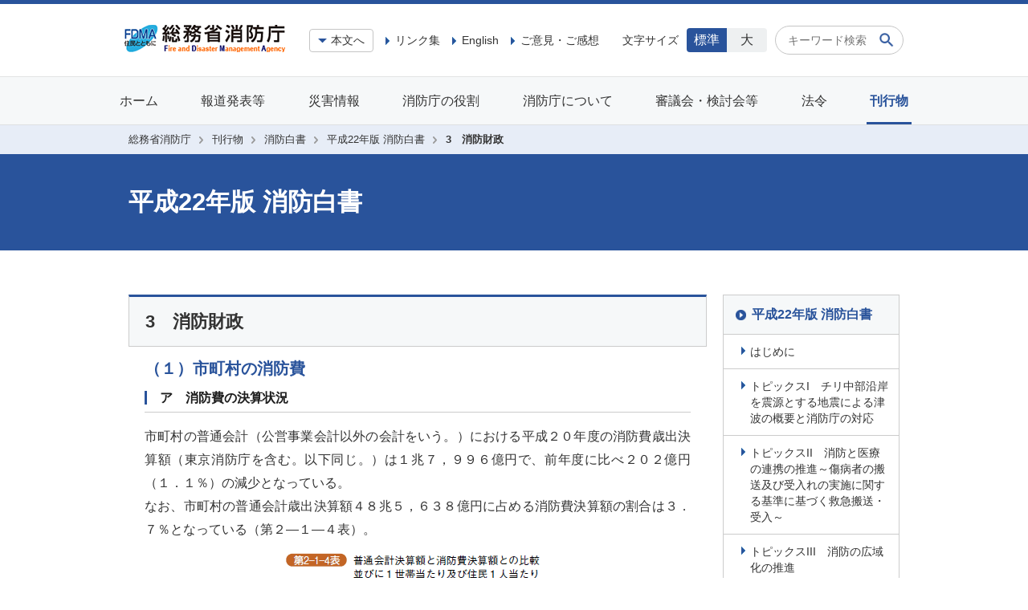

--- FILE ---
content_type: text/html
request_url: https://www.fdma.go.jp/publication/hakusho/h22/2/1/1406.html
body_size: 8959
content:
<!doctype html>
<html lang="ja">

<head>
	<meta charset="UTF-8">
	<meta name="description" content="火災の予防や消化、救急、救助など国民一人ひとりが安心して暮らせる地域づくりに取り組む消防庁の情報を発信しています。">
	<meta name="keywords" content="">
	<meta name="viewport" content="width=device-width,initial-scale=1,user-scalable=yes">
	<meta name="format-detection" content="telephone=no">
	<meta property="og:title" content="3　消防財政 | 平成22年版 消防白書 | 総務省消防庁">
	<meta property="og:type" content="website">
	<meta property="og:description" content="火災の予防や消化、救急、救助など国民一人ひとりが安心して暮らせる地域づくりに取り組む消防庁の情報を発信しています。">
	<meta property="og:url" content="https://www.fdma.go.jp/publication/hakusho/h22/2/1/1406.html">
	<meta property="og:site_name" content="">
	<meta property="og:image" content="https://www.fdma.go.jp/img/common/ogp-img.png">
	<title>3　消防財政 | 平成22年版 消防白書 | 総務省消防庁</title>
	<link rel="stylesheet" href="/css/common.css" media="all">
	<link rel="index contents" href="/" title="">
</head>


<body id="page-publication">
  <div id="wrapper">
  	<header class="header">
	<div class="inner">
		<div class="header-logo">
			<h1><a href="/" class="logo hover" title="総務省消防庁"><img src="/img/common/logo.png" alt="総務省消防庁"></a></h1>
			<p class="header-tool-sp">
				<a href="#anchorLink01" class="link jsAnchorLink"><img src="/img/common/icon-arrow02.svg" alt="">本文へ</a>
				<a href="#" class="toggle-search"><img src="/img/common/icon-search.svg" alt="Search"></a>
				<a href="#" class="jsBtnNav"><img src="/img/common/icon-menu.svg" alt="Menu"></a>
			</p>
		</div>
		<div class="header-block">
			<ul class="header-nav">
				<li class="spNone"><a href="#anchorLink01" class="link02 jsAnchorLink">本文へ</a></li>
				<li><a href="/link.html" class="link01--mid">リンク集</a></li>
				<li><a href="/en/index.html" class="link01--mid">English</a></li>
				<li><a href="/about/question/cat4#124" class="link01--mid">ご意見・ご感想</a></li>
			</ul>
			<div class="header-tool">
				<div class="font-tool">
					<span class="font-label">文字サイズ</span>
					<span class="font-buttons"><a href="javascript:void(0);" class="active font01" id="f13">標準</a><a href="javascript:void(0);" class="font02" id="f17">大</a></span>
				</div>
				<div class="search-tool"><form action="/searchresult.html" method="get">
					<input type="text" name="q" class="input--radius" placeholder="キーワード検索"><button class="search-button hover"><img src="/img/common/icon-search.svg" alt="SEARCH"></button>
				</form></div>
			</div>
		</div>
	</div>
</header>
<nav class="navigation jsNav">
	<ul>
		<li><a href="/" class="nav-home">ホーム</a></li>
		<li class="expand-child"><a href="/pressrelease" class="nav-news">報道発表等</a>
			<div class="navigation-sub">
				<p class="navigation-avatar">
					<img src="/img/common/icon-navigation04.png" alt="報道発表等">
					<a href="/pressrelease">報道発表等</a>
				</p>
				<ul>
					<li><a href="/pressrelease#anchor--01">報道発表</a></li>
					<li><a href="/pressrelease#anchor--02">お知らせ</a></li>
					<li><a href="/pressrelease#anchor--03">公募公告等</a></li>
					<li><a href="/pressrelease#anchor--07">契約に関する公表</a></li>
					<li><a href="/pressrelease#anchor--04">パブリック・コメント</a></li>
					<li><a href="/pressrelease#anchor--05">消防統計</a></li>
					<li><a href="/pressrelease#anchor--06">消費者事故等について</a></li>
				</ul>
				<p class="navigation-close" tabindex="0"><span>閉じる</span></p>
			</div>
		</li>
		<li class="expand-child"><a href="/disaster" class="nav-disaster">災害情報</a>
			<div class="navigation-sub">
				<p class="navigation-avatar">
					<img src="/img/common/icon-navigation02.png" alt="災害情報">
					<a href="/disaster">災害情報</a>
				</p>
				<ul>
					<li><a href="/disaster#anchor--01">災害情報一覧</a></li>
					<li><a href="/disaster#anchor--02">緊急消防援助隊の活動写真</a></li>
					<li><a href="/disaster#anchor--03">国際消防救助隊の活動写真等</a></li>
					<li><a href="/disaster#anchor--04">消防団の災害時における活動状況</a></li>
					<li><a href="/disaster#anchor--05">安否情報システム</a></li>
					<li><a href="/disaster#anchor--06">東日本大震災関連情報</a></li>
					<li><a href="/disaster#anchor--07">熱中症情報</a></li>
				<li><a href="/disaster/coronavirus/post.html">新型コロナウイルス感染症関連</a></li>
				</ul>
				<p class="navigation-close" tabindex="0"><span>閉じる</span></p>
			</div>
		</li>
		<li class="expand-child"><a href="/mission" class="nav-mission">消防庁の役割</a>
			<div class="navigation-sub">
				<p class="navigation-avatar">
					<img src="/img/common/icon-navigation01.png" alt="消防庁の役割">
					<a href="/mission">消防庁の役割</a>
				</p>
				<ul>
					<li><a href="/mission#accident">大規模災害に備える</a></li>
					<li><a href="/mission#firefighting">消防・救急体制の充実強化</a></li>
					<li><a href="/mission#fireprevention">火災予防等</a></li>
					<li><a href="/mission#preventionpower">地域の防災力を高める</a></li>
					<li><a href="/mission#nationalprotection">国民保護</a></li>
					<li><a href="/mission#technologydevelopment">消防防災における科学技術の研究・開発</a></li>
				</ul>
				<p class="navigation-close" tabindex="0"><span>閉じる</span></p>
			</div>
		</li>
		<li class="expand-child"><a href="/about" class="nav-about">消防庁について</a>
			<div class="navigation-sub">
				<p class="navigation-avatar">
					<img src="/img/common/icon-navigation03.png" alt="消防庁について">
					<a href="/about">消防庁について</a>
				</p>
				<ul>
					<li><a href="/about#access">アクセス</a></li>
					<li><a href="/about#organization">消防庁の組織および所掌業務</a></li>
					<li><a href="/about#question">よくあるご質問</a></li>
					<li><a href="/about#adoption">採用情報</a></li>
					<li><a href="/about#others">その他</a></li>
				</ul>
				<p class="navigation-close" tabindex="0"><span>閉じる</span></p>
			</div>
		</li>
		<li class="expand-child"><a href="/singi_kento" class="nav-policy">審議会・検討会等</a>
			<div class="navigation-sub">
				<p class="navigation-avatar">
					<img src="/img/common/icon-navigation05.png" alt="審議会・検討会等">
					<a href="/singi_kento">審議会・検討会等</a>
				</p>
				<ul>
					<li><a href="/singi_kento#firefighting">審議会</a></li>
					<li><a href="/singi_kento#examination">検討会等</a></li>
				</ul>
				<p class="navigation-close" tabindex="0"><span>閉じる</span></p>
			</div>
		</li>
		<li class="expand-child"><a href="/laws" class="nav-law">法令</a>
			<div class="navigation-sub">
				<p class="navigation-avatar">
					<img src="/img/common/icon-navigation06.png" alt="法令">
					<a href="/laws">法令</a>
				</p>
				<ul>
					<li><a href="/laws#decree">所管法令</a></li>
					<li><a href="/laws#bulletin">告示</a></li>
					<li><a href="/laws#notice">通知・通達</a></li>
					<li><a href="/laws#bill">国会提出法律案</a></li>
					<li><a href="/laws#laws">その他</a></li>
				</ul>
				<p class="navigation-close" tabindex="0"><span>閉じる</span></p>
			</div>
		</li>
		<li class="expand-child"><a href="/publication" class="nav-publication">刊行物</a>
			<div class="navigation-sub">
				<p class="navigation-avatar">
					<img src="/img/common/icon-navigation07.png" alt="刊行物">
					<a href="/publication">刊行物</a>
				</p>
				<ul>
					<li><a href="/publication#movement">消防の動き</a></li>
					<li><a href="/publication#whitepaper">消防白書</a></li>
					<li><a href="/publication#rescue">救急救助の現況</a></li>
					<li><a href="/publication#administration">地方防災行政の現況</a></li>
					<li><a href="/publication#handbook">全国消防便覧</a></li>
					<li><a href="/publication#usefulness">救急お役立ち ポータルサイト</a></li>
					<!--<li><a href="/publication/#earthquake">危険物施設の震災等対策ガイドライン</a></li>-->
					<li><a href="/publication#materialrelations">広報素材</a></li>
					<li><a href="/publication#picturerelations">広報用映像</a></li>
					<li><a href="/publication#database">データベース</a></li>
					<li><a href="/publication#tool">シミュレーションツール</a></li>
				</ul>
				<p class="navigation-close" tabindex="0"><span>閉じる</span></p>
			</div>
		</li>
	</ul>
	<p class="navigation-close spDisplay"><span>閉じる</span></p>
</nav>
<div class="navigation-overlay jsNavOverlay"></div>

    <div class="breadcrumb">
      <ul>
        <li><a href="/">総務省消防庁</a></li>
        <li><a href="/publication/">刊行物</a></li>
        <li><a href="/publication/#whitepaper">消防白書</a></li>
        <li><a href="/publication/hakusho/h22/">平成22年版 消防白書</a></li>
        <li><em>3　消防財政</em></li>
      </ul>
    </div>
    <div class="title-page">
      <h1>平成22年版 消防白書</h1>
    </div>

      <div class="contents--flex">
        <div class="main main--editor-body sp-full">
          <section class="section">
            
<h2 class="headline2">3　消防財政</h2>
<h3 class="headline3">（１）市町村の消防費</h3>
<h4 class="headline4"><span></span>ア　消防費の決算状況</h4>
<p class="txt">市町村の普通会計（公営事業会計以外の会計をいう。）における平成２０年度の消防費歳出決算額（東京消防庁を含む。以下同じ。）は１兆７，９９６億円で、前年度に比べ２０２億円（１．１％）の減少となっている。<br>
なお、市町村の普通会計歳出決算額４８兆５，６３８億円に占める消防費決算額の割合は３．７％となっている（第２―１―４表）。</p>
<figure class="img">
<img alt="H22137.gif" src="/publication/hakusho/h22/items/H22137.gif" width="329" height="241" class="mt-image-none" style="" />
</figure>

<h4 class="headline4"><span></span>イ　１世帯当たり及び住民１人当たりの消防費</h4>
<p class="txt">平成２０年度の１世帯当たりの消防費の全国平均額は３万４，０３３円であり、住民１人当たりでは１万４，１６２円となっている（第２―１―４表）。</p>


<h4 class="headline4"><span>ウ　経費の性質別内訳</span></h4>
<p class="txt">平成２０年度消防費決算額１兆７，９９６億円の性質別内訳は、人件費１兆３，７０５億円（全体の７６．２％）、物件費１，６９０億円（同９．４％）、普通建設事業費１，８７９億円（同１０．４％）、その他７２２億円（同４．０％）となっている。<br>
これを前年度と比較すると、人件費が１３７億円（１．０％）減少し、物件費が３０億円（１．８％）増加し、普通建設事業費が１２３億円（６．１％）減少している（第２―１―５表）。</p>
<figure class="img">
<img alt="H22138.gif" src="/publication/hakusho/h22/items/H22138.gif" width="685" height="235" class="mt-image-none" style="" />
</figure>

<h3 class="headline3">（２）市町村消防費の財源</h3>
<h4 class="headline4"><span>ア　財源構成</span></h4>
<p class="txt">平成２０年度の消防費決算額の財源内訳をみると、一般財源等（地方税、地方交付税、地方譲与税等使途が特定されていない財源）が１兆６，４８３億円（全体の９１．６％）、次いで地方債９６５億円（同５．４％）、国庫支出金１５０億円（同０．８％）となっている（第２―１―６表）。</p>
<figure class="img">
<img alt="H22139.gif" src="/publication/hakusho/h22/items/H22139.gif" width="685" height="217" class="mt-image-none" style="" />
</figure>

<h4 class="headline4"><span>イ　地方交付税</span></h4>
<p class="txt">地方交付税における消防費の基準財政需要額については、市町村における消防費の実情を勘案して算定されており（地方債の元利償還金等、他の費目で算定されているものもある。）、平成２２年度は、活性化推進特例費として新型インフルエンザ対策等住民の安心・安全に係る消防救急体制の強化に要する経費を新たに算入したこと等により、単位費用は１万１，４００円（対前年度伸び率３．６％）となり、基準財政需要額は１兆６，４６３億円（同４．１％）に増加している（第２―１―７表）。</p>
<figure class="img">
<img alt="H22140.gif" src="/publication/hakusho/h22/items/H22140.gif" width="330" height="205" class="mt-image-none" style="" />
</figure>

<h4 class="headline4"><span>ウ　国庫補助金</span></h4>
<p class="txt">市町村の消防防災施設等の整備に対する補助金は、国庫補助金と都道府県補助金とがあり、消防庁所管の国庫補助金には消防防災施設整備費補助金（以下「施設補助金」という。）と緊急消防援助隊設備整備費補助金（以下「緊援隊補助金」という。）等がある。<br>
施設補助金は、市町村等（一部の補助対象施設については都道府県を含む。）の消防防災施設等の整備に対して、原則として補助基準額の３分の１の補助を行っている。なお、国の特別法等において、補助率の嵩上げが規定されているものがある。例えば、地震防災対策特別措置法の地震防災緊急事業五箇年計画に基づき実施される事業のうち、耐震性貯水槽等の施設に対しては２分の１、過疎地域自立促進特別措置法、離島振興法等に基づく整備計画等に掲げる施設に対しては１０分の５．５の補助を行っている。<br>
また、緊援隊補助金については、消防組織法第４９条第２項による法律補助として、緊急消防援助隊のための一定の設備の整備に対して補助基準額の２分の１の補助を行っている。<br>
平成２２年度予算については、「平成２２年度予算の概算要求に当たっての基本的な方針について」（平成２１年７月１日閣議了解）において、「経済財政改革の基本方針２００９」等を踏まえ、地方公共団体に対して交付される国庫補助金については、前年度当初予算額を下回るよう抑制することを目指すこととされたところであるが、「平成２２年度予算編成の方針について」（平成２１年９月２９日閣議決定）において、平成２１年７月１日閣議了解は廃止され、平成２２年度予算編成に当たっては、既存予算についてゼロベースで厳しく優先順位を見直し、できる限り要求段階から積極的な減額を行うこととされた。<br>
この方針に基づき、施設補助金については前年度（３１．６億円）比３．０％減の３０．７億円とし、緊援隊補助金については前年度同額の５０．０億円とし、総額で８０．７億円（対前年度比１．２％減）を平成２２年度予算として概算要求を行った。<br>
そのうち、施設補助金及び緊援隊補助金については、行政刷新会議ワーキンググループの「事業仕分け」（平成２１年１１月）の対象となり、施設補助金については、「自治体／民間の判断（ワーキンググループの議論を踏まえ、補助金のあり方を見直す）」、緊援隊補助金については、「予算要求の縮減（１０％程度を縮減）」という評価結果となった。<br>
このワーキンググループの結果を踏まえて、施設補助金については、自治体の判断に従い、使い勝手のよいものとするため、補助金のあり方を見直すこととし、補助金交付決定額に関し、施設補助金と緊援隊補助金を合算して一件とすることとした。また、施設補助金のみが配分される指定都市以外の市町村のうち、一定の人口規模及び財政力指数の市町村について、一団体当たりの補助金交付決定額の変更を行った。緊援隊補助金については、首都直下地震等に対応するため整備が必要な消火部隊及び航空部隊については要求どおりとし、それ以外の部分を１０％削減することとした。<br>
これらの見直しの結果、平成２２年度予算として施設補助金については概算要求額と同額の３０．７億円、緊援隊補助金については前年度（５０億円）比５．０％減の４７．５億円、総額で７８．２億円（対前年度比４．２％減）を確保した。<br>
施設補助金及び緊援隊補助金のほか、消防庁以外の予算により消防費に関する財源とされる国庫補助金等については、「オ　その他」に記載している。</p>


<h4 class="headline4"><span>エ　地方債</span></h4>
<p class="txt">消防防災施設等の整備のためには多額の経費を必要とするが、国庫補助金や一般財源に加えて重要な役割を果たしているのが地方債である（第２―１―８表）。</p>
<figure class="img">
<img alt="H22141.gif" src="/publication/hakusho/h22/items/H22141.gif" width="685" height="334" class="mt-image-none" style="" />
</figure>
<p class="txt">このうち、防災対策事業は、地域における「災害等に強い安心安全なまちづくり」を目指し、住民の安心安全の確保と被害の軽減を図るため、防災基盤整備事業及び公共施設等耐震化事業等として実施されているもので、地方債の元利償還金の一部について地方交付税措置が講じられている。なお、防災対策事業の平成２２年度地方債計画額は１，０３９億円である。<br>
防災基盤整備事業は、消防防災施設整備事業、消防広域化対策事業及び緊急消防援助隊施設整備事業を対象としており、平成１８年度からは、消防通信・指令施設として高機能消防指令センターを、平成２０年度からは、一定の高規格救急自動車の整備を対象としている。<br>
また、公共施設等耐震化事業は、地域防災計画上、その耐震改修を進める必要のある公共施設及び公用施設の耐震化を対象としている。<br>
このほか、消防防災施設等の整備に係る地方債には、教育・福祉施設等整備事業、一般単独事業（一般事業（消防・防災施設））、辺地対策事業及び過疎対策事業等がある。</p>

<h4 class="headline4"><span>オ　その他</span></h4>
<p class="txt">前記<strong>イ～エ</strong>のほか、特に消防費に関する財源として、入湯税、航空機燃料譲与税、交通安全対策特別交付金、電源立地地域対策交付金、石油貯蔵施設立地対策等交付金、高速自動車国道救急業務実施市町村支弁金、防衛施設周辺民生安定施設整備事業補助金等がある。</p>

<h3 class="headline3">（３）都道府県の防災費</h3>
<p class="txt">都道府県の防災費の状況をみると、平成２０年度における歳出決算額は８１６億円であり、平成２０年度都道府県普通会計歳出決算額に占める割合は０．１７％である（第２―１―９表）。その内容は、消防防災ヘリコプター、防災資機材及び防災施設の整備・管理運営費、消防学校費、危険物及び高圧ガス取締り、火災予防、国民保護対策等に要する事務費等である。</p>
<figure class="img">
<img alt="H22142.gif" src="/publication/hakusho/h22/items/H22142.gif" width="329" height="172" class="mt-image-none" style="" />
</figure>

<h3 class="headline3">（４）消防庁予算額</h3>
<h4 class="headline4"><span>ア　平成２２年度予算</span></h4>
<p class="txt">消防庁の平成２２年度予算額は、前年度より２．５％減の１２８億７，３２０万円となっている（第２―１―１０表）。</p>
<figure class="img">
<img alt="H22143.gif" src="/publication/hakusho/h22/items/H22143.gif" width="686" height="202" class="mt-image-none" style="" />
</figure>
<p class="txt">総額のうち、７８億１，６５９万円（対前年度比４．２％減）は、消防防災施設整備費補助金及び緊急消防援助隊設備整備費補助金に充てられている。</p>


<h4 class="headline4"><span>イ　平成２３年度概算要求</span></h4>
<p class="txt">消防庁の平成２３年度概算要求額は、前年度予算額と比較して３３．３％増の１７１億５，４４０万円となっている（第２―１―１１表）。</p>
<figure class="img">
<img alt="H22144.gif" src="/publication/hakusho/h22/items/H22144.gif" width="686" height="237" class="mt-image-none" style="" />
</figure>
<p class="txt">なお、平成２３年度の概算要求額については、以下の平成２３年度予算の概算要求組替え基準や行政事業レビューの結果を踏まえており、さらに「総務省アクションプラン２０１１」（２０１１年度における総務省の重点施策）に掲載している消防庁の重点施策の関連予算を盛り込んだものとなっている。<br>
（i）平成２３年度予算の概算要求組替え基準<br>
平成２３年度予算の概算要求組替え基準とは、ムダづかいの根絶の徹底や不要不急な事務事業の大胆な見直しにより、新たな政策・効果の高い政策に重点配分する財源を確保するための組替え基準を定めたものである。<br>
この組替え基準においては、人件費などを含む予算全体を原則１０％抑制することとされたことから、総務省では、人件費や政党交付金などを除く政策的経費を約２０％縮減することとされたところである。<br>
これを踏まえ、消防庁においても、概算要求枠要求を約２０％縮減することとしたが、緊急消防援助隊・消防防災体制の充実強化、災害時要援護者に対する支援、救急救命体制の強化・国際消防救助隊の充実などの重要政策課題については、「元気な日本復活特別枠」での要求を積極的に行うなど、国民の命を守るための事業に予算を重点配分したところである。<br>
（ii）行政事業レビュー<br>
行政事業レビューとは、外部有識者を交えての公開の場での事業点検やレビューシートの公開を通して、各府省が自ら事業の点検を行い、その結果を事業の執行や予算要求等に反映するものである。<br>
消防庁では救急安心センターモデル事業について、廃止の評定を受けたことから、平成２３年度概算要求においては、当該事業を廃止している。<br>
（iii）消防庁の平成２３年度の重点施策<br>
「総務省アクションプラン２０１１」に盛り込んだ平成２３年度の消防庁の重点施策は「緊急消防援助隊・消防防災体制の充実強化」、「災害時要援護者に対する支援」、「救急救命体制の強化・国際消防救助隊の充実」の３項目となっている。</p>


          </section>
        
          <ul class="btn-wrap mt40">
          <li class="align-l"><a class="btn btn-icon" rel="next" href="/publication/hakusho/h22/2/1/1404.html"><img src="/img/common/icon-arrow_prev.png" alt=""> 前の項目</a></li>
          
          <li class="align-r"><a class="btn btn-icon" rel="prev" href="/publication/hakusho/h22/2/1/1409.html"><img src="/img/common/icon-arrow.svg" alt=""> 次の項目</a></li>
          
          </ul>
        
        </div>
        <aside class="sidebar">
          <div class="side-group side-group--full">
          <h3 class="headline7"><a href="/publication/hakusho/h22/">平成22年版 消防白書</a></h3>
          <ul class="side-list linkList anchor">
          
            <li><a href="/publication/hakusho/h22/#cat_610">はじめに</a></li>
          
            <li><a href="/publication/hakusho/h22/#cat_611">トピックスI　チリ中部沿岸を震源とする地震による津波の概要と消防庁の対応</a></li>
          
            <li><a href="/publication/hakusho/h22/#cat_612">トピックスII　消防と医療の連携の推進～傷病者の搬送及び受入れの実施に関する基準に基づく救急搬送・受入～</a></li>
          
            <li><a href="/publication/hakusho/h22/#cat_613">トピックスIII　消防の広域化の推進</a></li>
          
            <li><a href="/publication/hakusho/h22/#cat_614">トピックスIV　消防救急無線のデジタル化について</a></li>
          
            <li><a href="/publication/hakusho/h22/#cat_615">トピックスV　消防団の充実強化について</a></li>
          
            <li><a href="/publication/hakusho/h22/#cat_616">トピックスVI　屋外タンク貯蔵所の保安検査の周期についての調査検討</a></li>
          
            <li><a href="/publication/hakusho/h22/#cat_617">第1章　災害の現況と課題</a></li>
          
            <li><a href="/publication/hakusho/h22/#cat_618">第2章　消防防災の組織と活動</a></li>
          
            <li><a href="/publication/hakusho/h22/#cat_619">第3章　国民保護への取組</a></li>
          
            <li><a href="/publication/hakusho/h22/#cat_594">第4章　自主的な防災活動と災害に強い地域づくり</a></li>
          
            <li><a href="/publication/hakusho/h22/#cat_598">第5章　国際的課題への対応</a></li>
          
            <li><a href="/publication/hakusho/h22/#cat_603">第6章　消防防災の科学技術の研究・開発</a></li>
          
            <li><a href="/publication/hakusho/h22/#cat_609">附属資料</a></li>
          
          </ul>
          </div>
        </aside>
      </div>
      <div class="section-full">
  <div class="white-box">
    <h2 class="headline2 headline2--white">関連リンク</h2>
    <div class="white-box-content">
      <dl class="data-list data-list--arrow">
        
        
        
        
          <dt><a href="/publication/hakusho/h22/cat1/2341.html" class="txt-link">はじめに</a></dt>
        
        
        
        <dd>はじめに はじめに 我が国の消防は、昭和２３年に消防組織法が施行され、市町村消防を原則とする自治体消防制度が誕生して以来、関係者の努力の積み重ねにより制度、施策、施設等の充実強化が図られ、火災の予防、警防はもとより、救急、救助から地震、風水害等への対応まで広範囲にわたり、日々国民の安全の確保に努めて...</dd>
        
        
        
        
          <dt><a href="/publication/hakusho/h22/i/2342.html" class="txt-link">1　チリ中部沿岸を震源とする地震等の概要</a></dt>
        
        
        
        <dd>トピックスI　チリ中部沿岸を震源とする地震による津波の概要と消防庁の対応 1　チリ中部沿岸を震源とする地震等の概要 平成２２年２月２７日１５時３４分（チリ国現地時間同日３時３４分）、チリ中部沿岸を震源とするマグニチュード８．８の地震が発生した。この地震により津波が発生し、日本を含む太平洋沿岸諸国の広...</dd>
        
        
        
        
          <dt><a href="/publication/hakusho/h22/i/2343.html" class="txt-link">２　我が国への津波の到達及び避難等の状況</a></dt>
        
        
        
        <dd>２　我が国への津波の到達及び避難等の状況 （１）津波の状況 気象庁は、平成２２年２月２８日９時３３分、青森県太平洋沿岸、岩手県、宮城県に津波警報（大津波）、その他の太平洋沿岸全域などに津波警報（津波）、北海道日本海沿岸南部、オホーツク海沿岸等に津波注意報を発表した。特に津波警報（大津波）の発表は、平...</dd>
        
        
        
        
          <dt><a href="/publication/hakusho/h22/i/2345.html" class="txt-link">３　消防庁の対応</a></dt>
        
        
        
        <dd>３　消防庁の対応 消防庁では、平成２２年２月２７日にチリ中部沿岸を震源とする地震の発生後、直ちに関係職員が参集し、情報収集体制の確保・強化を図るとともに、翌２８日に津波警報（大津波）、津波警報（津波）及び津波注意報の発表後は、全職員が参集し、消防庁長官を本部長とする災害対策本部を設置した。同本部にお...</dd>
        
        
        
      </dl>
    </div>
  </div>
</div>

      <footer class="footer">
	<p class="page-top--pc"><a href="#" class="btn btn-icon btn-icon-01 page-top"><img src="/img/common/icon-arrow-up-01.svg" alt=""> ページの先頭へ</a></p>
	<p class="page-top"><img src="/img/common/icon-arrow04.svg" alt="">ページの先頭へ</p>
	<div class="footer-row01">
		<div class="inner">
			<ul class="footer-nav">
				<li class="item">
					<p class="item-title"><a href="/">総務省消防庁ホーム</a></p>
				</li>
				<li class="item">
					<p class="item-title item-title--accor js-accor"><a href="/pressrelease">報道発表等</a></p>
					<ul class="link-list js-accor-box">
						<li><a href="/pressrelease#anchor--01" class="link01">報道発表</a></li>
						<li><a href="/pressrelease#anchor--02" class="link01">お知らせ</a></li>
						<li><a href="/pressrelease#anchor--03" class="link01">公募公告等</a></li>
						<li><a href="/pressrelease#anchor--07" class="link01">契約に関する公表</a></li>
						<li><a href="/pressrelease#anchor--04" class="link01">パブリック・コメント</a></li>
						<li><a href="/pressrelease#anchor--05" class="link01">消防統計</a></li>
						<li><a href="/pressrelease#anchor--06" class="link01">消費者事故等について</a></li>
					</ul>
				</li>
				<li class="item item--colspan2">
					<p class="item-title item-title--accor js-accor"><a href="/disaster">災害情報</a></p>
					<ul class="link-list js-accor-box">
						<li><a href="/disaster#anchor--01" class="link01">災害情報一覧</a></li>
						<li><a href="/disaster#anchor--02" class="link01">緊急消防援助隊の活動写真</a></li>
						<li><a href="/disaster#anchor--03" class="link01">国際消防救助隊の活動写真等</a></li>
						<li><a href="/disaster#anchor--04" class="link01">消防団の災害時における活動状況</a></li>
					</ul>
					<ul class="link-list js-accor-box">
						<li><a href="/disaster#anchor--05" class="link01">安否情報システム</a></li>
						<li><a href="/disaster#anchor--06" class="link01">東日本大震災関連情報</a></li>
						<li><a href="/disaster#anchor--07" class="link01">熱中症情報</a></li>
					</ul>
				</li>
				<li class="item">
					<p class="item-title item-title--accor js-accor"><a href="/mission">消防庁の役割</a></p>
					<ul class="link-list js-accor-box">
						<li><a href="/mission#accident" class="link01">大規模災害に備える</a></li>
						<li><a href="/mission#firefighting" class="link01">消防・救急体制の充実強化</a></li>
						<li><a href="/mission#fireprevention" class="link01">火災予防等</a></li>
						<li><a href="/mission#preventionpower" class="link01">地域の防災力を高める</a></li>
						<li><a href="/mission#nationalprotection" class="link01">国民保護</a></li>
						<li><a href="/mission#technologydevelopment" class="link01">消防防災における科学技術の研究・開発</a></li>
					</ul>
				</li>
				<li class="item">
					<p class="item-title item-title--accor js-accor"><a href="/about">消防庁について</a></p>
					<ul class="link-list js-accor-box">
						<li><a href="/about#about" class="link01">消防庁について</a></li>
						<li><a href="/about#access" class="link01">アクセス</a></li>
						<li><a href="/about#organization" class="link01">消防庁の組織および所掌業務</a></li>
						<li><a href="/about#question" class="link01">よくあるご質問</a></li>
						<li><a href="/about#adoption" class="link01">採用情報</a></li>
						<li><a href="/about#others" class="link01">その他</a></li>
					</ul>
				</li>
				<li class="item">
					<p class="item-title item-title--accor js-accor"><a href="/singi_kento">審議会・検討会等</a></p>
					<ul class="link-list js-accor-box">
						<li><a href="/singi_kento#firefighting" class="link01">審議会</a></li>
						<li><a href="/singi_kento#examination" class="link01">検討会等</a></li>
					</ul>
				</li>
				<li class="item">
					<p class="item-title"><a href="/laws">法令</a></p>
					<ul class="link-list js-accor-box">
						<li><a href="/laws#decree" class="link01">所管法令</a></li>
						<li><a href="/laws#bulletin" class="link01">告示</a></li>
						<li><a href="/laws#notice" class="link01">通知・通達</a></li>
						<li><a href="/laws#bill" class="link01">国会提出法律案</a></li>
						<li><a href="/laws#laws" class="link01">その他</a></li>
					</ul>
				</li>
				<li class="item item--colspan2">
					<p class="item-title item-title--accor js-accor"><a href="/publication">刊行物</a></p>
					<ul class="link-list js-accor-box">
						<li><a href="/publication#movement" class="link01">消防の動き</a></li>
						<li><a href="/publication#whitepaper" class="link01">消防白書</a></li>
						<li><a href="/publication#rescue" class="link01">救急救助の現況</a></li>
						<li><a href="/publication#administration" class="link01">地方防災行政の現況</a></li>
						<li><a href="/publication#handbook" class="link01">全国消防便覧</a></li>
						<li><a href="/publication#usefulness" class="link01">救急お役立ち ポータルサイト</a></li>
					</ul>
					<ul class="link-list js-accor-box">
						<li><a href="/publication#materialrelations" class="link01">広報素材</a></li>
						<li><a href="/publication#picturerelations" class="link01">広報用映像</a></li>
						<li><a href="/publication#database" class="link01">データベース</a></li>
						<li><a href="/publication#tool" class="link01">シミュレーションツール</a></li>
					</ul>
				</li>
			</ul>
		</div>
	</div>
	<div class="footer-row02">
		<div class="inner">
			<p class="footer-icon">
				<a title="総務省消防庁の公式Twitterへのリンク" href="https://twitter.com/FDMA_JAPAN" target="_blank" class="hover"><img src="/img/common/icon-x.png" alt=""></a>
			</p>
			<ul class="link-list02">
				<li class="link-item"><a href="/sitemap.html">サイトマップ</a></li>
				<li class="link-item"><a href="/about/others/post3.html">利用規約</a></li>
        <li class="link-item"><a href="/about/others/post3.html#disclaimer">免責事項</a></li>
        <li class="link-item"><a href="/about/others/post3.html#copyright">著作権</a></li>
        <li class="link-item"><a href="/about/others/post4.html">プライバシーポリシー</a></li>
        <li class="link-item"><a href="/webaccessibility.html">ウェブアクセシビリティ</a></li>
        <li class="link-item"><a href="/about/rss.html">RSS配信について</a></li>
        <li class="link-item"><a href="/about/access/access001.html">アクセス</a></li>
        <li class="link-item"><a href="/about/question/cat4#124">ご意見・お問い合わせ</a></li>
			</ul>
		</div>
	</div>
	<div class="footer-row03">
		<div class="footer-info">
			<p class="footer-logo"><img src="/img/common/f-logo.png" alt="総務省消防庁"></p>
			<p class="footer-add">〒100-8927 東京都千代田区霞が関2-1-2（ <a href="https://goo.gl/maps/taPJBbg2UEA2" target="_blank" class="link03">地図</a> ）<br>
電話番号 <a href="tel:03-5253-5111" class="phone">03-5253-5111</a>(代表)　<br class="pcNone"><span class="inline-block">法人番号：9000012020003</span></p>
		</div>
		<p class="copyright">Copyright&copy; Fire and Disaster Management Agency. <br class="pcNone">All Rights Reserved.</p>
	</div>
</footer>


  </div>
	<script src="/libs/jquery-3.5.1.min.js"></script>
<script src="/libs/jquery.cookie.js"></script>
<script src="/libs/biggerlink.js"></script>
<script src="/libs/matchHeight.js"></script>
<script src="/js/script.js"></script>
</body>

</html>


--- FILE ---
content_type: image/svg+xml
request_url: https://www.fdma.go.jp/img/common/icon-search.svg
body_size: 2215
content:
<?xml version="1.0" encoding="utf-8"?>
<!-- Generator: Adobe Illustrator 16.0.0, SVG Export Plug-In . SVG Version: 6.00 Build 0)  -->
<!DOCTYPE svg PUBLIC "-//W3C//DTD SVG 1.1//EN" "http://www.w3.org/Graphics/SVG/1.1/DTD/svg11.dtd">
<svg version="1.1" id="Layer_1" xmlns="http://www.w3.org/2000/svg" xmlns:xlink="http://www.w3.org/1999/xlink" x="0px" y="0px"
	 width="42px" height="42px" viewBox="0 0 42 42" enable-background="new 0 0 42 42" xml:space="preserve">
<image overflow="visible" width="42" height="42" xlink:href="[data-uri]
EmlUWHRYTUw6Y29tLmFkb2JlLnhtcAAAAAAAPD94cGFja2V0IGJlZ2luPSLvu78iIGlkPSJXNU0w
TXBDZWhpSHpyZVN6TlRjemtjOWQiPz4gPHg6eG1wbWV0YSB4bWxuczp4PSJhZG9iZTpuczptZXRh
LyIgeDp4bXB0az0iQWRvYmUgWE1QIENvcmUgNS42LWMxNDIgNzkuMTYwOTI0LCAyMDE3LzA3LzEz
LTAxOjA2OjM5ICAgICAgICAiPiA8cmRmOlJERiB4bWxuczpyZGY9Imh0dHA6Ly93d3cudzMub3Jn
LzE5OTkvMDIvMjItcmRmLXN5bnRheC1ucyMiPiA8cmRmOkRlc2NyaXB0aW9uIHJkZjphYm91dD0i
IiB4bWxuczp4bXA9Imh0dHA6Ly9ucy5hZG9iZS5jb20veGFwLzEuMC8iIHhtbG5zOmRjPSJodHRw
Oi8vcHVybC5vcmcvZGMvZWxlbWVudHMvMS4xLyIgeG1sbnM6cGhvdG9zaG9wPSJodHRwOi8vbnMu
YWRvYmUuY29tL3Bob3Rvc2hvcC8xLjAvIiB4bWxuczp4bXBNTT0iaHR0cDovL25zLmFkb2JlLmNv
bS94YXAvMS4wL21tLyIgeG1sbnM6c3RFdnQ9Imh0dHA6Ly9ucy5hZG9iZS5jb20veGFwLzEuMC9z
VHlwZS9SZXNvdXJjZUV2ZW50IyIgeG1wOkNyZWF0b3JUb29sPSJBZG9iZSBQaG90b3Nob3AgQ0Mg
KFdpbmRvd3MpIiB4bXA6Q3JlYXRlRGF0ZT0iMjAxOC0wOS0wNlQxNDo1OTozNiswNzowMCIgeG1w
Ok1vZGlmeURhdGU9IjIwMTgtMDktMDZUMTU6MjI6MjYrMDc6MDAiIHhtcDpNZXRhZGF0YURhdGU9
IjIwMTgtMDktMDZUMTU6MjI6MjYrMDc6MDAiIGRjOmZvcm1hdD0iaW1hZ2UvcG5nIiBwaG90b3No
b3A6Q29sb3JNb2RlPSIzIiBwaG90b3Nob3A6SUNDUHJvZmlsZT0ic1JHQiBJRUM2MTk2Ni0yLjEi
IHhtcE1NOkluc3RhbmNlSUQ9InhtcC5paWQ6M2Y4ZmU3OGMtMzQ4NS1hZDRmLWFhOGItZmI2Yjcx
ZWY3NjA3IiB4bXBNTTpEb2N1bWVudElEPSJ4bXAuZGlkOjNmOGZlNzhjLTM0ODUtYWQ0Zi1hYThi
LWZiNmI3MWVmNzYwNyIgeG1wTU06T3JpZ2luYWxEb2N1bWVudElEPSJ4bXAuZGlkOjNmOGZlNzhj
LTM0ODUtYWQ0Zi1hYThiLWZiNmI3MWVmNzYwNyI+IDx4bXBNTTpIaXN0b3J5PiA8cmRmOlNlcT4g
PHJkZjpsaSBzdEV2dDphY3Rpb249ImNyZWF0ZWQiIHN0RXZ0Omluc3RhbmNlSUQ9InhtcC5paWQ6
M2Y4ZmU3OGMtMzQ4NS1hZDRmLWFhOGItZmI2YjcxZWY3NjA3IiBzdEV2dDp3aGVuPSIyMDE4LTA5
LTA2VDE0OjU5OjM2KzA3OjAwIiBzdEV2dDpzb2Z0d2FyZUFnZW50PSJBZG9iZSBQaG90b3Nob3Ag
Q0MgKFdpbmRvd3MpIi8+IDwvcmRmOlNlcT4gPC94bXBNTTpIaXN0b3J5PiA8L3JkZjpEZXNjcmlw
dGlvbj4gPC9yZGY6UkRGPiA8L3g6eG1wbWV0YT4gPD94cGFja2V0IGVuZD0iciI/Pg1AihYAAAOI
SURBVFiFzdlPiNRlHMfx1w6uFMKGRih5iA4RoUsZewgJDEvBMOwfLHjoz6VDh4oNIorYgj2sUKFC
CHWxQwcx2K3DnnQt8VARiG1QkFSUg4EnvRi223T4zuT4zO83M89vFnc/MIf5Pr/5/N7zzPN8n+/3
N0P3PfOJTA3jbmzCGvyNC/gTjVyz8dF6z2smJyet6dNvI/ZjH7Y3YVNdxikcxwyu9undl2o9xjfg
EH7Hh9ihGBJuw5P4DL/iVfqeiJ7qBroHP+MV3JLpuwkH8R3uqUSWqAx0AnO4Y0D/bfgejwzoU/jT
TOCDkusXcQKncR7/YB22YBfGCj4zIr70bpxZLtA9JZBLYq2+j4slXm/hfkxhbzJ2K2bxgMgQ2Wr/
6Tfg04Jr6mKnv94FsqVzeAIvitlu1+04WgWSG0Enda7JOh4WmyJHR0UGSGEfxVOZXrgOuhEvJWNL
eFqkpiqaw5sF8XeqmLVA9+tMQYfkz2Sqg2LXt2tb85WlFui+JL4oNs6g+hcHCuLp/XqqJk6a7Un8
hN4bp199iStJbEeuSU0UGOmxeLoiVJGu4Zskdm+uSU0cd6nOVyHqotSv6J5dVVN8OqVpZVClfkO5
BjVRT6ZaVwmnXKnfUq5BTfGRtqUSTrlSvz9yDWqiMr+cxHdVJSrQep3Fyg+5JjXRPpxK4mOiwFgO
Paczq3yda9JK+McLxqZyzQo0gjeSWAOf5xq1QGfwVzK2Fy/kGiY6jDuT2BdiuWWpBXoV0wXjH+Px
XNOmpvB8Emvg3Spm7WXeRzibjA+LgndC70awpRFR5r1dMHZY1KzZar/5IsZ1nsvDour/Fs9ibYnX
etF5/qRzJjUBi8q+vpSeSr+IymZOtA/tGhOb7oo4u9OeaUx5K03UFAfEhEzj0iCg8JVoxGZF+5Bq
pDm+u897nGtCjojWW/OzO2XAlq27M6IRO9mvUYEaovh+SGevtBXzMtrxbhvkAh4T7Ui6yXoBzooq
/jVRSywWXLcV88cWNvcF289OnsGDzdd7YmlcdP2B2BJ+E/lxAneJBq59d0/jx0Fgc54NnZU3s+26
JNbkvIBrVwt25/hovXTN9psbl0Mt2EozezNBGQD2ZoNSEXYlQKkAu1KgZMKuJCi9YU8eW9i8lpUH
1UxJZbBHxkfr11gFoJTCvjw+Wj/SerMqQLkBdkECySoC5X/YsRQShhqN7P+wVkT/AdCD0t270pkZ
AAAAAElFTkSuQmCC" transform="matrix(0.9999 0 0 0.9999 0 0)">
</image>
</svg>


--- FILE ---
content_type: image/svg+xml
request_url: https://www.fdma.go.jp/img/common/icon-arrow-up-01.svg
body_size: 1761
content:
<?xml version="1.0" encoding="utf-8"?>
<!-- Generator: Adobe Illustrator 16.0.0, SVG Export Plug-In . SVG Version: 6.00 Build 0)  -->
<!DOCTYPE svg PUBLIC "-//W3C//DTD SVG 1.1//EN" "http://www.w3.org/Graphics/SVG/1.1/DTD/svg11.dtd">
<svg version="1.1" id="Layer_1" xmlns="http://www.w3.org/2000/svg" xmlns:xlink="http://www.w3.org/1999/xlink" x="0px" y="0px"
	 width="24px" height="13px" viewBox="0 0 24 13" enable-background="new 0 0 24 13" xml:space="preserve">
<image overflow="visible" width="24" height="13" xlink:href="[data-uri]
ymlUWHRYTUw6Y29tLmFkb2JlLnhtcAAAAAAAPD94cGFja2V0IGJlZ2luPSLvu78iIGlkPSJXNU0w
TXBDZWhpSHpyZVN6TlRjemtjOWQiPz4gPHg6eG1wbWV0YSB4bWxuczp4PSJhZG9iZTpuczptZXRh
LyIgeDp4bXB0az0iQWRvYmUgWE1QIENvcmUgNS42LWMxNDIgNzkuMTYwOTI0LCAyMDE3LzA3LzEz
LTAxOjA2OjM5ICAgICAgICAiPiA8cmRmOlJERiB4bWxuczpyZGY9Imh0dHA6Ly93d3cudzMub3Jn
LzE5OTkvMDIvMjItcmRmLXN5bnRheC1ucyMiPiA8cmRmOkRlc2NyaXB0aW9uIHJkZjphYm91dD0i
IiB4bWxuczp4bXBNTT0iaHR0cDovL25zLmFkb2JlLmNvbS94YXAvMS4wL21tLyIgeG1sbnM6c3RS
ZWY9Imh0dHA6Ly9ucy5hZG9iZS5jb20veGFwLzEuMC9zVHlwZS9SZXNvdXJjZVJlZiMiIHhtbG5z
OnN0RXZ0PSJodHRwOi8vbnMuYWRvYmUuY29tL3hhcC8xLjAvc1R5cGUvUmVzb3VyY2VFdmVudCMi
IHhtbG5zOnhtcD0iaHR0cDovL25zLmFkb2JlLmNvbS94YXAvMS4wLyIgeG1sbnM6ZGM9Imh0dHA6
Ly9wdXJsLm9yZy9kYy9lbGVtZW50cy8xLjEvIiB4bWxuczpwaG90b3Nob3A9Imh0dHA6Ly9ucy5h
ZG9iZS5jb20vcGhvdG9zaG9wLzEuMC8iIHhtcE1NOk9yaWdpbmFsRG9jdW1lbnRJRD0ieG1wLmRp
ZDoxNzRjNWEzOS1hZDBjLThmNDEtYTc3Yi0yMmVmZGRlMTdmZjUiIHhtcE1NOkRvY3VtZW50SUQ9
InhtcC5kaWQ6QjMyM0M2NzRFMzBGMTFFODgyQUY5MkVDQTEzRUVGRDUiIHhtcE1NOkluc3RhbmNl
SUQ9InhtcC5paWQ6ODE4ZWZhZWQtOTViNS03YjQ1LWFjYzAtYThkODVhMzljNTQ5IiB4bXA6Q3Jl
YXRvclRvb2w9IkFkb2JlIFBob3Rvc2hvcCBDQyAyMDE4IChXaW5kb3dzKSIgeG1wOkNyZWF0ZURh
dGU9IjIwMTgtMTEtMDhUMTE6MzU6MjArMDc6MDAiIHhtcDpNb2RpZnlEYXRlPSIyMDE4LTExLTA4
VDExOjQ0OjIwKzA3OjAwIiB4bXA6TWV0YWRhdGFEYXRlPSIyMDE4LTExLTA4VDExOjQ0OjIwKzA3
OjAwIiBkYzpmb3JtYXQ9ImltYWdlL3BuZyIgcGhvdG9zaG9wOkNvbG9yTW9kZT0iMyIgcGhvdG9z
aG9wOklDQ1Byb2ZpbGU9InNSR0IgSUVDNjE5NjYtMi4xIj4gPHhtcE1NOkRlcml2ZWRGcm9tIHN0
UmVmOmluc3RhbmNlSUQ9InhtcC5paWQ6NWZhOGIxMjAtZjgwMy03NjQyLTllZGItZjViZjRiMDQ1
ZTRkIiBzdFJlZjpkb2N1bWVudElEPSJ4bXAuZGlkOjE3NGM1YTM5LWFkMGMtOGY0MS1hNzdiLTIy
ZWZkZGUxN2ZmNSIvPiA8eG1wTU06SGlzdG9yeT4gPHJkZjpTZXE+IDxyZGY6bGkgc3RFdnQ6YWN0
aW9uPSJzYXZlZCIgc3RFdnQ6aW5zdGFuY2VJRD0ieG1wLmlpZDo5ZDAyZmE2Zi05MDcxLTY0NDYt
YWNjZC0wYjRkMTg4YTIyZmYiIHN0RXZ0OndoZW49IjIwMTgtMTEtMDhUMTE6MzU6MzYrMDc6MDAi
IHN0RXZ0OnNvZnR3YXJlQWdlbnQ9IkFkb2JlIFBob3Rvc2hvcCBDQyAyMDE4IChXaW5kb3dzKSIg
c3RFdnQ6Y2hhbmdlZD0iLyIvPiA8cmRmOmxpIHN0RXZ0OmFjdGlvbj0ic2F2ZWQiIHN0RXZ0Omlu
c3RhbmNlSUQ9InhtcC5paWQ6ODE4ZWZhZWQtOTViNS03YjQ1LWFjYzAtYThkODVhMzljNTQ5IiBz
dEV2dDp3aGVuPSIyMDE4LTExLTA4VDExOjQ0OjIwKzA3OjAwIiBzdEV2dDpzb2Z0d2FyZUFnZW50
PSJBZG9iZSBQaG90b3Nob3AgQ0MgMjAxOCAoV2luZG93cykiIHN0RXZ0OmNoYW5nZWQ9Ii8iLz4g
PC9yZGY6U2VxPiA8L3htcE1NOkhpc3Rvcnk+IDwvcmRmOkRlc2NyaXB0aW9uPiA8L3JkZjpSREY+
IDwveDp4bXBtZXRhPiA8P3hwYWNrZXQgZW5kPSJyIj8+EeTAGgAAAHVJREFUOI3N08sVgCAMRNHB
cqiHEqxDxToowXpsJ2zQo0c+E2Vh1sm7qxgRATvWhRmA7Nu4sjeDMr4A8NaFqStwiR9DI00gE1ch
VaASp5EiQMQpJAukAybeRB5AWvSKeBW5AR/iReQEOsSziNF88puhP/m3QAQvhzDUuJ1baQAAAABJ
RU5ErkJggg==" transform="matrix(0.9999 0 0 0.9999 0 0)">
</image>
</svg>


--- FILE ---
content_type: application/javascript
request_url: https://www.fdma.go.jp/js/script.js
body_size: 2525
content:
(function($) {
	$(function() {
		
		// ==============================================================
		// img要素のRetina対応
		// ==============================================================
		// 高解像度のディスプレイでは、「@2x」の画像を表示する
		if (window.devicePixelRatio > 1)
			$('img.retina').each(function() {
			var t = $(this);
			t.attr('src', t.attr('src').replace(/(\.[a-z]+)$/i, '@2x$1'));
		});
	
		
		// ==============================================================
		// ユーザーエージェント別の処理
		// ==============================================================
		var body = $('body');
		var userAgent = window.navigator.userAgent;
		var appVersion = window.navigator.appVersion;
		
		// ユーザーエージェント判定 & bodyClass付与
		// iPhoneかiPodかiPadなら、.iosStyleをbodyに付与
		if ((userAgent.indexOf('iPhone') > 0) || (userAgent.indexOf('iPod') > 0) || (userAgent.indexOf('iPad') > 0)) {
			body.addClass('iosStyle');
			
		// Androidなら、.androidStyleをbodyに付与
		} else if (userAgent.indexOf('Android') > 0) {
			body.addClass('androidStyle');

		// IEなら, .ieStyleをbodyに付与
		} else if((navigator.userAgent.indexOf('MSIE') != -1 ) || (!!document.documentMode == true )) {
			body.addClass('ieStyle');
			
		// それ以外は、.pcStyleをbodyに付与 + PC専用の処理を実行
		} else {
			body.addClass('pcStyle');
			
			// ==============================================================
			// ホバー処理 （PCでのみ有効）
			// ==============================================================
			$('.hover').hover(function() {
				$(this).stop().fadeTo('fast', 0.6);
			},function(){
				$(this).stop().fadeTo('fast', 1.0);
			});
		}
		
		
		// ==============================================================
		// スマホ用のタップ処理（PCではマウスダウン）
		// ==============================================================
		//.touchHoverをタップした際に.activeを付与し、離すと解除する
		$('a.touchHover, button.touchHover').bind('touchstart mousedown',function() {
			
			var touch = $(this);
			
			// 誤作動防止のため、若干タップ動作にタイムラグを与える
			timeout = setTimeout(function() {
				touch.addClass('active');
			}, 60);
			
			// タップ処理の解除
			$('body').bind('touchend mouseup',function() {
				clearTimeout(timeout);
				touch.removeClass('active');
			});
			
			$('body').bind('touchmove mousemove',function() {
				clearTimeout(timeout);
				touch.removeClass('active');
			});
		});
		
		// ==============================================================
		// ページの先頭へスクロール
		// ==============================================================
		// .pageTop aをクリックでページの先頭へ
		$('.page-top').click(function() {
			$('html, body').animate({ scrollTop : 0 });
			return false;
		});

		// ==============================================================
		// toggle menu sp
		// ==============================================================
		var $header = $('#header'),
			$subItem = $header.find('.header__link-sub');
		if ($header.length > 0) {
			$(window).on('load resize', function (event) {
				$('#main').css('margin-top', $header.outerHeight());
				if ($(window).width() > 720) {
					$subItem.hover(function() {
						$(this).children('.header__link-sub--sub').stop().fadeIn('fast');
					}, function() {
						$(this).children('.header__link-sub--sub').stop().fadeOut('fast');
					});
				} else {
					$subItem.off('hover');
				}
			});
			$(window).on('load resize scroll', function (event) {
				if ($(this).scrollTop() > 0) {
					$header.addClass('header--scroll');
				}
				else {
					$header.removeClass('header--scroll');
				}
			});
			$('.btn-close').click(function(event) {
				$('.toggle-menu').trigger('click');
			});
		}
		
		
		// ==============================================================
		//accordion
		// ==============================================================
		$('.js-accor').on('click', function(e){
			$(this).toggleClass('active').siblings('.js-accor-box').slideToggle('fast');
		});
		$('.toggle-search').on('click', function(e){
			$('.jsBtnNav, .jsNav').removeClass('active');
			if($(this).hasClass('active')) {
				$(this).removeClass('active');
				$('.header-tool, .jsNavOverlay').removeClass('active');
			}else {
				$(this).addClass('active');
				$('.header-tool, .jsNavOverlay').addClass('active');
			}
			e.preventDefault();
		});

		// ==============================================================
		// tab
		// ==============================================================
		$('.js-tab').on('click', function(e){
			var tabId = $(this).data('tab');
			if(tabId != '') {
				$('.js-tab').parent('li').removeClass('active');
				$('.js-tab-content').removeClass('active');
				$(this).parent('li').addClass('active');
				$(tabId).addClass('active');
			}
			e.preventDefault();
		});

		// ==============================================================
		// Anchor link
		// ==============================================================
		$('.jsAnchorLink').click(function (e) {
			var anchorId = $(this).attr('href');
			if (anchorId != '#') {
				$('body, html').animate({
					scrollTop:  $(anchorId).offset().top
				}, 1000);
			}
			e.preventDefault();
		});

		// ==============================================================
		// Navigation
		// ==============================================================
		$('.jsNav .navigation-close').click(function(e){
			if($(window).width() > 720){
				$('.jsNav > ul > li > .navigation-sub').addClass('animated fadeOut');
				$('.jsNavOverlay').removeClass('active');
				setTimeout(function(){
					$('.jsNav > ul > li, .jsNav, .jsBtnNav').removeClass('active animated fadeIn');
					$('.jsNav > ul > li > .navigation-sub').removeClass('animated fadeOut');
				}, 100);
			}else {
				$('.jsNav').addClass('animated fadeOut');
				$('.jsNavOverlay, .jsBtnNav').removeClass('active');
				setTimeout(function(){
					$('.jsNav, .jsNav > ul > li').removeClass('active animated fadeOut');
				}, 200);
			}
			e.preventDefault();
		});
		$('.header').hover(function(e){
			if($(window).width() > 720){
				$('.jsNavOverlay').removeClass('active');
				$('.jsNav > ul > li > .navigation-sub').addClass('animated fadeOut');
				$('.jsNav > ul > li, .jsNav, .jsBtnNav').removeClass('active animated fadeIn');
				$('.jsNav > ul > li > .navigation-sub').removeClass('animated fadeOut');
			}
		});
		$('.jsNav > ul > li > a').on('keydown', function(e) {
			if (e.which == 9 && $(window).width() > 720){
				if($(this).parent('li').hasClass('expand-child')){
					$('.jsNav > ul > li').removeClass('active animated fadeIn');
					$('.jsNavOverlay').addClass('active');
					$(this).parent('li').addClass('active');
					$(this).parent('li').children('.navigation-sub').children('ul, .navigation-avatar').addClass('animated fadeIn');
				}
			}
			e.stopPropagation();
		});
		$(window).on('keydown', function(e) {
			if (e.which == 13 && $(window).width() > 720){
				$('.jsNavOverlay').removeClass('active');
				$('.jsNav > ul > li > .navigation-sub').addClass('animated fadeOut');
				$('.jsNav > ul > li, .jsNav, .jsBtnNav').removeClass('active animated fadeIn');
				$('.jsNav > ul > li > .navigation-sub').removeClass('animated fadeOut');
			}
		});
		var state = 'pc', oldState = 'pc';
		$(window).on('load', function(event) {
			if($(window).width() > 720){
				state = 'pc';
				if(state != oldState){
					$('.jsNavOverlay, .jsNav, .jsBtnNav').removeClass('active animated fadeIn');
					$('.jsNav > ul > li').removeClass('active');
					oldState = 'pc';
				}
				$('.jsNavOverlay').mousemove(function(e){
					$(this).removeClass('active');
					$('.jsNav > ul > li > .navigation-sub').addClass('animated fadeOut');
					setTimeout(function(){
						$('.jsNav > ul > li, .jsNav, .jsBtnNav').removeClass('active animated fadeIn');
						$('.jsNav > ul > li > .navigation-sub').removeClass('animated fadeOut');
					}, 200);
					e.preventDefault();
				});
			} else {
				state = 'sp';
				if(state != oldState){
					$('.jsNavOverlay, .jsNav, .jsBtnNav').removeClass('active animated fadeIn');
					$('.jsNav > ul > li').removeClass('active');
					oldState = 'sp';
				}
			}
			$('.jsNav > ul > li > ul > li > a').click(function(e) {
				var $this = $(this)
				var href = $this.attr('href');
				var pathname = window.location.pathname;
				var status = href.search(pathname);
				if(status === 0) {
					var id = href.substr(pathname.length);
					$('html, body').animate({ scrollTop: $(id).offset().top }, 1000);
					if($(window).width() > 720){
						$('.jsNav > ul > li, .navigation-sub > ul, .navigation-avatar, .jsNavOverlay').removeClass('active animated fadeIn');
					}else {					
						$('.jsNav > ul > li, .jsNavOverlay, .jsNav, .jsNav > ul > li, .jsBtnNav').removeClass('active animated fadeIn');
					}
					e.preventDefault();
				}
			});
			
			var hash = window.location.hash.substr(1);
			if(hash != '') {
				var $tag = $('#'+ hash);
				if($tag.length) {
					$('html, body').animate({ scrollTop: 0 }, 0);
					setTimeout(function (){
						$('html, body').animate({ scrollTop: $tag.offset().top }, 1000);
					}, 500);
				}
			}
		});
		$('.jsNav > ul > li > a').on('hover',function(e){
			if($(window).width() > 720){
				if($(this).parent('li').hasClass('expand-child')){
					$('.jsNav > ul > li').removeClass('active animated fadeIn');
					$('.jsNavOverlay').addClass('active');
					$(this).parent('li').addClass('active');
					$(this).parent('li').children('.navigation-sub').children('ul, .navigation-avatar').addClass('animated fadeIn');
				}else {
					$(this).parent('li').addClass('active');
					$('.jsNav > ul > li, .navigation-sub > ul, .navigation-avatar, .jsNavOverlay').removeClass('active animated fadeIn');
				}
			}
			e.preventDefault();
		});
		$('.jsBtnNav').on('click', function(e) {
			$('.toggle-search, .header-tool').removeClass('active');
			if($(this).hasClass('active')){
				$('.jsNavOverlay, .jsBtnNav, .jsNav').removeClass('active animated fadeIn');
			}else {
				$(this).addClass('active');
				$('.jsNav, .jsNavOverlay').addClass('active animated fadeIn');
			}
			e.preventDefault();
		});
		$('.jsNav > ul > li > a').on('click',function(e) {
			if($(window).width() > 720){
				if($(this).parent('li').hasClass('expand-child')){
					$('.jsNav > ul > li').removeClass('active animated fadeIn');
					$('.jsNavOverlay').addClass('active');
					$(this).parent('li').addClass('active');
					$(this).parent('li').children('.navigation-sub').children('ul, .navigation-avatar').addClass('animated fadeIn');
				}else {
					$(this).parent('li').addClass('active');
					$('.jsNav > ul > li, .navigation-sub > ul, .navigation-avatar, .jsNavOverlay').removeClass('active animated fadeIn');
				}
			}else {
				if($(this).parent('li').hasClass('active')){
					$(this).parent('li').removeClass('active');
					$('.jsNav > ul > li').removeClass('active');
				}else {
					$('.jsNav > ul > li').removeClass('active');
					$(this).parent('li').addClass('active');
				}
			}
			if($(this).attr('href') !== '/') {
				e.preventDefault();
			}
		});
		// ==============================================================
		// Bigger link
		// ==============================================================
		$('.biggerlink .biggerlink__item').biggerlink();

		// ==============================================================
		// Font size
		// ==============================================================
		if ($.cookie) {
			var history = $.cookie('fontSize');
			var elm = $('#wrapper');
			if (history) {
				elm.addClass(history);
			}
			$('.font-buttons a').click(function() {
				var setFontSize = this.id;
				var siteDomain = location.hostname;
				$.cookie('fontSize', setFontSize, {
					path	: '/',
					domain	: siteDomain
				});
				elm.removeClass().addClass(setFontSize);
			});
		}
		$('.font-buttons a').click(function() {
			$('.font-buttons a').removeClass('active');
			$(this).addClass('active');
		});
		if($('#wrapper').hasClass('f13')){
			$('.font-buttons a').removeClass('active');
			$('.font-buttons a.font01').addClass('active');
		}
		if($('#wrapper').hasClass('f17')){
			$('.font-buttons a').removeClass('active');
			$('.font-buttons a.font02').addClass('active');
		}
		$(window).bind('load resize', function(event) {
			if($(window).width() <= 720) {
				if($('#wrapper').hasClass('f17')){
					$('#wrapper').removeClass('f17').addClass('f13');
				}
			}else {
				if($('#f17').hasClass('active')){
					$('#wrapper').removeClass('f13').addClass('f17');
				}
			}
		});

		// ==============================================================
		// Match height
		// ==============================================================
		$('.fixheight .fix__item').matchHeight();
		$('.font-buttons a').on('click', function() {
			$.fn.matchHeight._update();
		});

		// ==============================================================
		// Image map
		// ==============================================================
		if($('#imgMap').length) {
			$('#imgMap').rwdImageMaps();
		}
	
		// ==============================================================
		// Card list
		// ==============================================================
		$('.jsReadMore').on('click', function(e) {
			if($(this).hasClass('active')){
				$(this).removeClass('active').empty().append('<img src="/img/common/icon-arrow-down.svg" alt="">' + $(this).data('show'));
				$('.jsCardList li').each(function(index) {
					if(index >= 3) {
						$(this).removeClass('active');
					}
				});
			} else {
				$(this).addClass('active').empty().append('<img src="/img/common/icon-arrow-down.svg" alt="">' + $(this).data('hide'));
				$('.jsCardList li').each(function(index) {
					if(index >= 3) {
						$(this).addClass('active');
					}
				});
			}
			e.preventDefault();
		});
	});
})(jQuery);

--- FILE ---
content_type: image/svg+xml
request_url: https://www.fdma.go.jp/img/common/icon-arrow.svg
body_size: 2235
content:
<?xml version="1.0" encoding="utf-8"?>
<!-- Generator: Adobe Illustrator 16.0.0, SVG Export Plug-In . SVG Version: 6.00 Build 0)  -->
<!DOCTYPE svg PUBLIC "-//W3C//DTD SVG 1.1//EN" "http://www.w3.org/Graphics/SVG/1.1/DTD/svg11.dtd">
<svg version="1.1" id="Layer_1" xmlns="http://www.w3.org/2000/svg" xmlns:xlink="http://www.w3.org/1999/xlink" x="0px" y="0px"
	 width="57px" height="57px" viewBox="0 0 57 57" enable-background="new 0 0 57 57" xml:space="preserve">
<image overflow="visible" width="57" height="57" xlink:href="[data-uri]
bWFnZVJlYWR5ccllPAAAA3NpVFh0WE1MOmNvbS5hZG9iZS54bXAAAAAAADw/eHBhY2tldCBiZWdp
bj0i77u/IiBpZD0iVzVNME1wQ2VoaUh6cmVTek5UY3prYzlkIj8+IDx4OnhtcG1ldGEgeG1sbnM6
eD0iYWRvYmU6bnM6bWV0YS8iIHg6eG1wdGs9IkFkb2JlIFhNUCBDb3JlIDUuNi1jMTQyIDc5LjE2
MDkyNCwgMjAxNy8wNy8xMy0wMTowNjozOSAgICAgICAgIj4gPHJkZjpSREYgeG1sbnM6cmRmPSJo
dHRwOi8vd3d3LnczLm9yZy8xOTk5LzAyLzIyLXJkZi1zeW50YXgtbnMjIj4gPHJkZjpEZXNjcmlw
dGlvbiByZGY6YWJvdXQ9IiIgeG1sbnM6eG1wTU09Imh0dHA6Ly9ucy5hZG9iZS5jb20veGFwLzEu
MC9tbS8iIHhtbG5zOnN0UmVmPSJodHRwOi8vbnMuYWRvYmUuY29tL3hhcC8xLjAvc1R5cGUvUmVz
b3VyY2VSZWYjIiB4bWxuczp4bXA9Imh0dHA6Ly9ucy5hZG9iZS5jb20veGFwLzEuMC8iIHhtcE1N
Ok9yaWdpbmFsRG9jdW1lbnRJRD0ieG1wLmRpZDoxNzRjNWEzOS1hZDBjLThmNDEtYTc3Yi0yMmVm
ZGRlMTdmZjUiIHhtcE1NOkRvY3VtZW50SUQ9InhtcC5kaWQ6MUE5MzQzRDJFMzBEMTFFOEE1RkNF
Q0ZBOTk0OEI3NEIiIHhtcE1NOkluc3RhbmNlSUQ9InhtcC5paWQ6MUE5MzQzRDFFMzBEMTFFOEE1
RkNFQ0ZBOTk0OEI3NEIiIHhtcDpDcmVhdG9yVG9vbD0iQWRvYmUgUGhvdG9zaG9wIENDIChNYWNp
bnRvc2gpIj4gPHhtcE1NOkRlcml2ZWRGcm9tIHN0UmVmOmluc3RhbmNlSUQ9InhtcC5paWQ6MDgx
MWIzYmYtZGU2Ny00NzE3LTgzNWYtMGNhZjNiNTA0MDYzIiBzdFJlZjpkb2N1bWVudElEPSJ4bXAu
ZGlkOjE3NGM1YTM5LWFkMGMtOGY0MS1hNzdiLTIyZWZkZGUxN2ZmNSIvPiA8L3JkZjpEZXNjcmlw
dGlvbj4gPC9yZGY6UkRGPiA8L3g6eG1wbWV0YT4gPD94cGFja2V0IGVuZD0iciI/PjRvtB8AAASX
SURBVHja1JtrTFRHFMfP7gIiUSGxGEHTKqkKW6EaQRP7RUybltBFUGOiVkljNCawicYorQbUNNrW
xtgq+sHHB5tSWo3GF1EkUfggH0QTixVQlNr6jGizouUp6jl7z+J2s+6DOzP37j/5JxtY5pzfMjtn
5s6MJW3ePpCgJHQ2OgM9ET0JnYhOQEej+9AudDv6OvoGuhF9Hv1AdDJRAttKRRei56DTgrw3mqHJ
dp/fNaOPow+iW0QkZhXw93PRFzm5r0IADKY0bqeZ252rN089f5yHvoo+gs4COcri9q9yPGWQ49En
uEvZQY3sHO8kx5cKuQR9Be0AY/Q5x18iA9KGLkf/jB4BxmoE51HOeQmBjEUfRheBuVTEecXqhYxD
n0YXgDlVwPnFDRaSukIlehaYW5TfoUBdNxDkDj3DtmLlcr5hQS5AOyGy5OS8Q4Ich94Lkam9nH9Q
yJ3oeD2R4mKj4bOZKUZAxnP+ASEdIgq9zWqB7atnw5d56UaAOnzHEqvP629FRbJYANYunQGly2e6
oRVrm/cKyxsyH/2B6GgLP7XDzrUfw9AhUSohaf063x9kiayI2VnvwcHNuTAyYahK0DW+kFPQ02VG
nPx+IlRuzYPxyfGqIDOZawBysYqoY0cNh18RdFraaFWgC70hc5WN8cOGwIGyHFUlxuGBTBbwyCIs
xUTb3CVmWX6G7FDElWQ1agJOJWbNF9NVlJhZBJkBBspdYtZ9IrPEfGjlmmKosjPfdZeYd+SUmFSC
nGiGmTWVGBp5U8YkiG56AkEmmmUJQSWmYosDMu1CS0yCVe+KQ0aJ2V+aAzkfCSsxwwkyxmyLQiox
P6zKhtRxI4VB9poNsrevH0p+qoWW209ENPeMxu2nZvpedvzXA8Xf18ClpoeimnRDtpsF8u6jZ7By
azW03XWJbNZF3bXVDIB/3noMi9afEA1IaiXIFqMB6y7fgcKyU/DY1SWj+Rbqro1GAv5W3QxbDtRD
/8tXskI0EmStEXCvkGlHRQPsP/aH7FDnCfI+aLu6ypZbVCK+Lq+D0xfaZIcirgeeqX+VKsinz3vA
uU1oiQikKu8nAxWqSsTiDSdVAQ5weSBp97ZBaom42a6ViHsuVYCXmOt/jyS/kxWt9vI/ULixSlaJ
eJt+9LzwhjyGviY6UmV1EzhxmtbV80IlIB2A+t0f5Ev0epElYvsvF+GbfVJr4Nu0Dj3wqdoS7Xm+
n0Cm3qcFUTYrXP/7XzhcY8hk6hR6k/cP/G3dOXllMmh1dvfBmfo2IwA7wM/msT/I2+gVEJlawfkH
hSTRQYNdEQa4y3uwCQWStBq04yORoLOcL4QL2Q/aHl+tyQEpvwLON2xI9xiCzgHtwKAZdZzz6wz0
plCOnXWDduZ0t8kA96DncX6gF9LTdYtBOyfTYTBcB+dRFKiLDgbSIzqwN4ULrlGFfirnEbIGc6j3
L9A2N+mseZMiuCaOR3HDnmXoOZ5Ng1E6fy9kLdMauP10PYOf3k1BmtQfZYdzmyDYIwuhtwksEu+F
zOb/wCSe8NOe3DDQTh7T4PEctLshN+DNvZBzIOFeyGsBBgBw7Rj8fTcrfAAAAABJRU5ErkJggg==">
</image>
</svg>


--- FILE ---
content_type: image/svg+xml
request_url: https://www.fdma.go.jp/img/common/icon-menu.svg
body_size: 1416
content:
<?xml version="1.0" encoding="utf-8"?>
<!-- Generator: Adobe Illustrator 16.0.0, SVG Export Plug-In . SVG Version: 6.00 Build 0)  -->
<!DOCTYPE svg PUBLIC "-//W3C//DTD SVG 1.1//EN" "http://www.w3.org/Graphics/SVG/1.1/DTD/svg11.dtd">
<svg version="1.1" id="Layer_1" xmlns="http://www.w3.org/2000/svg" xmlns:xlink="http://www.w3.org/1999/xlink" x="0px" y="0px"
	 width="42px" height="42px" viewBox="0 0 42 42" enable-background="new 0 0 42 42" xml:space="preserve">
<image overflow="visible" width="42" height="42" xlink:href="[data-uri]
EmlUWHRYTUw6Y29tLmFkb2JlLnhtcAAAAAAAPD94cGFja2V0IGJlZ2luPSLvu78iIGlkPSJXNU0w
TXBDZWhpSHpyZVN6TlRjemtjOWQiPz4gPHg6eG1wbWV0YSB4bWxuczp4PSJhZG9iZTpuczptZXRh
LyIgeDp4bXB0az0iQWRvYmUgWE1QIENvcmUgNS42LWMxNDIgNzkuMTYwOTI0LCAyMDE3LzA3LzEz
LTAxOjA2OjM5ICAgICAgICAiPiA8cmRmOlJERiB4bWxuczpyZGY9Imh0dHA6Ly93d3cudzMub3Jn
LzE5OTkvMDIvMjItcmRmLXN5bnRheC1ucyMiPiA8cmRmOkRlc2NyaXB0aW9uIHJkZjphYm91dD0i
IiB4bWxuczp4bXA9Imh0dHA6Ly9ucy5hZG9iZS5jb20veGFwLzEuMC8iIHhtbG5zOmRjPSJodHRw
Oi8vcHVybC5vcmcvZGMvZWxlbWVudHMvMS4xLyIgeG1sbnM6cGhvdG9zaG9wPSJodHRwOi8vbnMu
YWRvYmUuY29tL3Bob3Rvc2hvcC8xLjAvIiB4bWxuczp4bXBNTT0iaHR0cDovL25zLmFkb2JlLmNv
bS94YXAvMS4wL21tLyIgeG1sbnM6c3RFdnQ9Imh0dHA6Ly9ucy5hZG9iZS5jb20veGFwLzEuMC9z
VHlwZS9SZXNvdXJjZUV2ZW50IyIgeG1wOkNyZWF0b3JUb29sPSJBZG9iZSBQaG90b3Nob3AgQ0Mg
KFdpbmRvd3MpIiB4bXA6Q3JlYXRlRGF0ZT0iMjAxOC0wOS0wNlQxNToyOTozMiswNzowMCIgeG1w
Ok1vZGlmeURhdGU9IjIwMTgtMDktMDZUMTU6MzI6MDIrMDc6MDAiIHhtcDpNZXRhZGF0YURhdGU9
IjIwMTgtMDktMDZUMTU6MzI6MDIrMDc6MDAiIGRjOmZvcm1hdD0iaW1hZ2UvcG5nIiBwaG90b3No
b3A6Q29sb3JNb2RlPSIzIiBwaG90b3Nob3A6SUNDUHJvZmlsZT0ic1JHQiBJRUM2MTk2Ni0yLjEi
IHhtcE1NOkluc3RhbmNlSUQ9InhtcC5paWQ6YWE4OTU0Y2UtZWM3MC1hZTQ3LTg4Y2MtYmUyMDI4
NThkMWQ2IiB4bXBNTTpEb2N1bWVudElEPSJ4bXAuZGlkOmFhODk1NGNlLWVjNzAtYWU0Ny04OGNj
LWJlMjAyODU4ZDFkNiIgeG1wTU06T3JpZ2luYWxEb2N1bWVudElEPSJ4bXAuZGlkOmFhODk1NGNl
LWVjNzAtYWU0Ny04OGNjLWJlMjAyODU4ZDFkNiI+IDx4bXBNTTpIaXN0b3J5PiA8cmRmOlNlcT4g
PHJkZjpsaSBzdEV2dDphY3Rpb249ImNyZWF0ZWQiIHN0RXZ0Omluc3RhbmNlSUQ9InhtcC5paWQ6
YWE4OTU0Y2UtZWM3MC1hZTQ3LTg4Y2MtYmUyMDI4NThkMWQ2IiBzdEV2dDp3aGVuPSIyMDE4LTA5
LTA2VDE1OjI5OjMyKzA3OjAwIiBzdEV2dDpzb2Z0d2FyZUFnZW50PSJBZG9iZSBQaG90b3Nob3Ag
Q0MgKFdpbmRvd3MpIi8+IDwvcmRmOlNlcT4gPC94bXBNTTpIaXN0b3J5PiA8L3JkZjpEZXNjcmlw
dGlvbj4gPC9yZGY6UkRGPiA8L3g6eG1wbWV0YT4gPD94cGFja2V0IGVuZD0iciI/PrYVkzcAAACQ
SURBVFiF7djBCYNAEEDRWbELOxDsJpAG7MNGbEBINwE7SB2bS3JVDx/Wgf8uHtzDZ8BlsNRaI4Ou
dcBVhtLShPYREeNjvfUXtb/mkmaihtLShPa/Z2kZ8Zw+p2fSTNRQmqE0Q2n/e7TpUrK9h8P3S4RL
Cc5QmksJzVCaoTRDaS4lNENpaUKL//BhhtIMpX0Bd50TV/CksIQAAAAASUVORK5CYII=" transform="matrix(0.9999 0 0 0.9999 0 0)">
</image>
</svg>


--- FILE ---
content_type: image/svg+xml
request_url: https://www.fdma.go.jp/img/common/icon-arrow04.svg
body_size: 562
content:
<?xml version="1.0" encoding="utf-8"?>
<!-- Generator: Adobe Illustrator 16.0.0, SVG Export Plug-In . SVG Version: 6.00 Build 0)  -->
<!DOCTYPE svg PUBLIC "-//W3C//DTD SVG 1.1//EN" "http://www.w3.org/Graphics/SVG/1.1/DTD/svg11.dtd">
<svg version="1.1" id="Layer_1" xmlns="http://www.w3.org/2000/svg" xmlns:xlink="http://www.w3.org/1999/xlink" x="0px" y="0px"
	 width="28px" height="14px" viewBox="0 0 28 14" enable-background="new 0 0 28 14" xml:space="preserve">
<image overflow="visible" width="28" height="14" xlink:href="[data-uri]
3IoQtMRt0pV8tMZIYiIHYABO+UlSnfPuUP8r2BS6isloBiahWVgYzcRCaDb2i1ZgQ7QK66KV2Cda
jb3QHdgD3YU19AINlQYpkqy0LgAAAABJRU5ErkJggg==">
</image>
</svg>


--- FILE ---
content_type: image/svg+xml
request_url: https://www.fdma.go.jp/img/common/icon-next-gray.svg
body_size: 1780
content:
<?xml version="1.0" encoding="utf-8"?>
<!-- Generator: Adobe Illustrator 16.0.0, SVG Export Plug-In . SVG Version: 6.00 Build 0)  -->
<!DOCTYPE svg PUBLIC "-//W3C//DTD SVG 1.1//EN" "http://www.w3.org/Graphics/SVG/1.1/DTD/svg11.dtd">
<svg version="1.1" id="Layer_1" xmlns="http://www.w3.org/2000/svg" xmlns:xlink="http://www.w3.org/1999/xlink" x="0px" y="0px"
	 width="6px" height="10px" viewBox="0 0 6 10" enable-background="new 0 0 6 10" xml:space="preserve">
<image overflow="visible" width="6" height="10" xlink:href="[data-uri]
y2lUWHRYTUw6Y29tLmFkb2JlLnhtcAAAAAAAPD94cGFja2V0IGJlZ2luPSLvu78iIGlkPSJXNU0w
TXBDZWhpSHpyZVN6TlRjemtjOWQiPz4gPHg6eG1wbWV0YSB4bWxuczp4PSJhZG9iZTpuczptZXRh
LyIgeDp4bXB0az0iQWRvYmUgWE1QIENvcmUgNS42LWMxNDIgNzkuMTYwOTI0LCAyMDE3LzA3LzEz
LTAxOjA2OjM5ICAgICAgICAiPiA8cmRmOlJERiB4bWxuczpyZGY9Imh0dHA6Ly93d3cudzMub3Jn
LzE5OTkvMDIvMjItcmRmLXN5bnRheC1ucyMiPiA8cmRmOkRlc2NyaXB0aW9uIHJkZjphYm91dD0i
IiB4bWxuczp4bXBNTT0iaHR0cDovL25zLmFkb2JlLmNvbS94YXAvMS4wL21tLyIgeG1sbnM6c3RS
ZWY9Imh0dHA6Ly9ucy5hZG9iZS5jb20veGFwLzEuMC9zVHlwZS9SZXNvdXJjZVJlZiMiIHhtbG5z
OnN0RXZ0PSJodHRwOi8vbnMuYWRvYmUuY29tL3hhcC8xLjAvc1R5cGUvUmVzb3VyY2VFdmVudCMi
IHhtbG5zOnhtcD0iaHR0cDovL25zLmFkb2JlLmNvbS94YXAvMS4wLyIgeG1sbnM6ZGM9Imh0dHA6
Ly9wdXJsLm9yZy9kYy9lbGVtZW50cy8xLjEvIiB4bWxuczpwaG90b3Nob3A9Imh0dHA6Ly9ucy5h
ZG9iZS5jb20vcGhvdG9zaG9wLzEuMC8iIHhtcE1NOk9yaWdpbmFsRG9jdW1lbnRJRD0ieG1wLmRp
ZDo4NDhiMzVmZC1lNDAzLTQ1ZjktOTA3Zi1mNjhkZjVmNzdjNDkiIHhtcE1NOkRvY3VtZW50SUQ9
InhtcC5kaWQ6NjREOEU1Q0MxREJFMTFFOEI3NkVERjMxMTMwMzMxNDgiIHhtcE1NOkluc3RhbmNl
SUQ9InhtcC5paWQ6NDBkNGRmMzUtOGI3Ni01NDRkLTgwNWYtYzdmNjRlMzcyYThmIiB4bXA6Q3Jl
YXRvclRvb2w9IkFkb2JlIFBob3Rvc2hvcCBDQyAoTWFjaW50b3NoKSIgeG1wOkNyZWF0ZURhdGU9
IjIwMTgtMDMtMDJUMTM6Mjc6MDgrMDc6MDAiIHhtcDpNb2RpZnlEYXRlPSIyMDE4LTExLTA2VDE2
OjMwOjQwKzA3OjAwIiB4bXA6TWV0YWRhdGFEYXRlPSIyMDE4LTExLTA2VDE2OjMwOjQwKzA3OjAw
IiBkYzpmb3JtYXQ9ImltYWdlL3BuZyIgcGhvdG9zaG9wOkNvbG9yTW9kZT0iMyIgcGhvdG9zaG9w
OklDQ1Byb2ZpbGU9InNSR0IgSUVDNjE5NjYtMi4xIj4gPHhtcE1NOkRlcml2ZWRGcm9tIHN0UmVm
Omluc3RhbmNlSUQ9InhtcC5paWQ6YTIzMTFkMTgtZGMwNS00ODFiLTk2OGUtMjU5Y2E0MzQzYzhl
IiBzdFJlZjpkb2N1bWVudElEPSJhZG9iZTpkb2NpZDpwaG90b3Nob3A6YWIxOGQ1Y2ItMzhkMS0x
MTdhLTk4NzYtYzkxYTI5MDUyMjk5Ii8+IDx4bXBNTTpIaXN0b3J5PiA8cmRmOlNlcT4gPHJkZjps
aSBzdEV2dDphY3Rpb249InNhdmVkIiBzdEV2dDppbnN0YW5jZUlEPSJ4bXAuaWlkOjEzYzI4YWQz
LTAzMmYtMTA0Zi1iNTUzLThlMGYwYjhkNDAzZiIgc3RFdnQ6d2hlbj0iMjAxOC0wNS0yMlQxNzow
MTo0OCswNzowMCIgc3RFdnQ6c29mdHdhcmVBZ2VudD0iQWRvYmUgUGhvdG9zaG9wIENDIChXaW5k
b3dzKSIgc3RFdnQ6Y2hhbmdlZD0iLyIvPiA8cmRmOmxpIHN0RXZ0OmFjdGlvbj0ic2F2ZWQiIHN0
RXZ0Omluc3RhbmNlSUQ9InhtcC5paWQ6NDBkNGRmMzUtOGI3Ni01NDRkLTgwNWYtYzdmNjRlMzcy
YThmIiBzdEV2dDp3aGVuPSIyMDE4LTExLTA2VDE2OjMwOjQwKzA3OjAwIiBzdEV2dDpzb2Z0d2Fy
ZUFnZW50PSJBZG9iZSBQaG90b3Nob3AgQ0MgKFdpbmRvd3MpIiBzdEV2dDpjaGFuZ2VkPSIvIi8+
IDwvcmRmOlNlcT4gPC94bXBNTTpIaXN0b3J5PiA8L3JkZjpEZXNjcmlwdGlvbj4gPC9yZGY6UkRG
PiA8L3g6eG1wbWV0YT4gPD94cGFja2V0IGVuZD0iciI/PluQyJQAAACBSURBVAiZbc49DgFhFIXh
55vMHhSUFmMDJDZwO1HoLIBeQXJblVqh1FiBSmEZlDKamWQiTnl+8p7SNI1/qiEzH7hjHhEfqNrC
G1PsM7P0gwmeCGygdIzMHOOKEValD8/MGU54/S5uGGBZteYQl9bcRsSug58xxiEi1v1XNY5YdLwv
Pi8rM+u6M18AAAAASUVORK5CYII=" transform="matrix(0.9999 0 0 0.9999 0 0)">
</image>
</svg>
